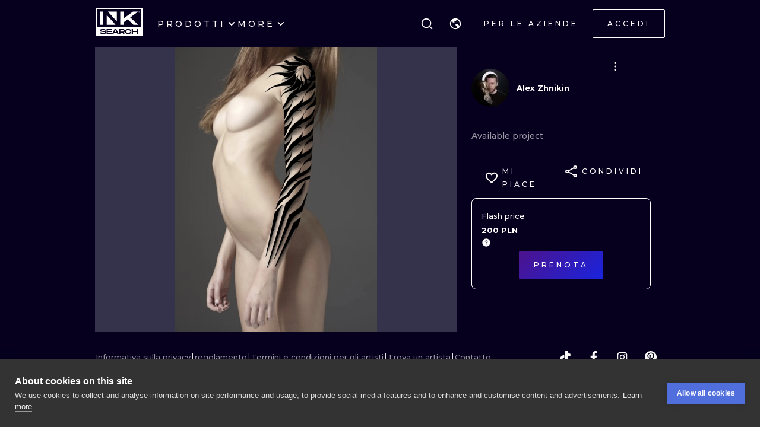

--- FILE ---
content_type: text/css
request_url: https://cdn.inksearch.co/production/6f65bab0/_next/static/css/b09fe5cd946ec2d3.css
body_size: 452
content:
.styles_container__ggoqS{position:relative;display:flex;align-items:center;width:100%;height:100%}.styles_container__field__N4ViE{position:relative;width:100%;height:100%;cursor:text}.styles_container__input__aqIrs{font-weight:500;line-height:22px;display:none;width:100%;height:100%;border:none;outline:none;background-color:transparent}.styles_container__input--localization__ttnk6{width:calc(100% - 96px)}.styles_container__label__8pCwU{color:rgba(var(--color-mono700),1);position:absolute;top:50%;display:block;cursor:text;transition:transform .25s ease-in-out,color .25s ease-in-out,font-size .25s ease-in-out;transform-origin:0 50%;transform:translateY(-24px) scale(.66)}.styles_container__ggoqS .styles_container__input-text__2yQvJ{font-weight:500;line-height:26px;color:rgba(var(--color-black),1);width:100%;height:100%;border:none;outline:none;background-color:transparent}.styles_container__reset__nSf0H{position:absolute;left:0;display:flex;align-items:center;width:100%;height:100%}.styles_container__reset__nSf0H>span{cursor:pointer}.styles_container__reset--localization__sMdX4{width:calc(100% - 96px)}.styles_container__reset-icon___CWHl{position:absolute;top:12px;display:flex;align-items:center;width:12px;height:100%;cursor:pointer}.styles_container__reset-icon--localization__GJkOJ{right:112px}.styles_container__hidden-text__oH6SG{font-weight:500;z-index:-1;visibility:hidden}.styles_container__dropdown__oiOYE{position:absolute;left:0;overflow-y:scroll;width:100%;height:min-content;max-height:min(600px,60vh);background-color:rgba(var(--color-white),1);scrollbar-width:thin;scrollbar-color:rgba(var(--color-black),1) rgba(var(--color-white),1)}.styles_container__dropdown__oiOYE::-webkit-scrollbar{background-color:rgba(var(--color-white),1)}.styles_container__dropdown__oiOYE::-webkit-scrollbar-thumb{border:2px solid rgba(var(--color-white),1);border-radius:0;background-color:rgba(var(--color-black),1)}